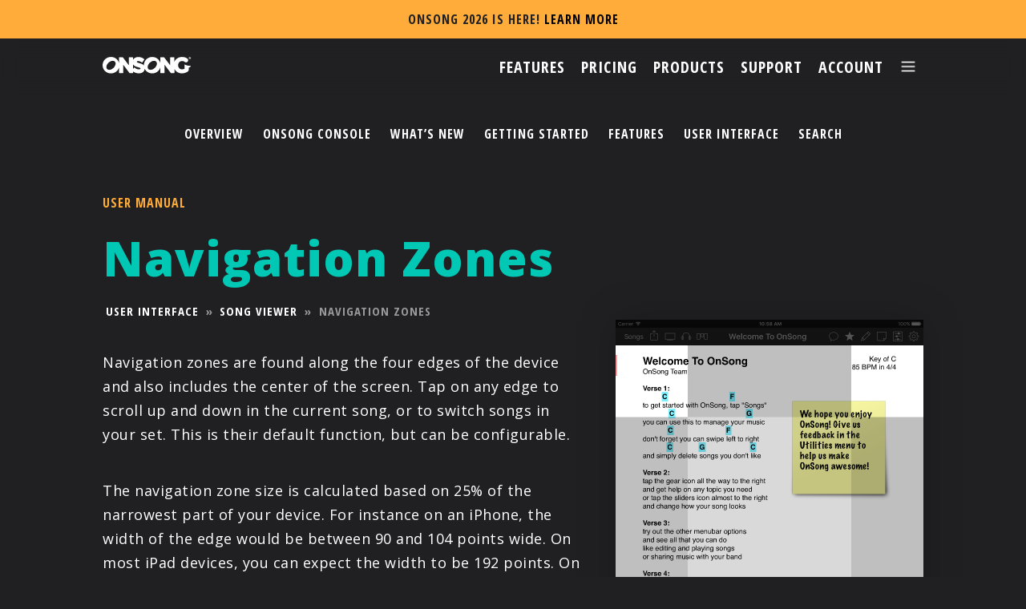

--- FILE ---
content_type: text/html; charset=UTF-8
request_url: https://onsongapp.com/docs/interface/song-viewer/navigation-zones/
body_size: 4175
content:
<!DOCTYPE html PUBLIC "-//W3C//DTD XHTML 1.0 Strict//EN" "http://www.w3.org/TR/xhtml1/DTD/xhtml1-strict.dtd">
<html xmlns="http://www.w3.org/1999/xhtml" xml:lang="en" >
	<head>
		<title>OnSong | Manual | Navigation Zones</title>
		<meta charset="UTF-8"/>
		<meta http-equiv="content-type" content="text/html; charset=UTF-8" />
		<meta name="author" content="Jason Kichline" />
		<meta name="keywords" content="" />
		<meta name="description" content="" />
	<!-- Basic Page Needs –––––––––––––––––––––––––––––––––––––––––––––––––– -->
	<meta charset="utf-8"/>
	<meta http-equiv="Content-Type" content="text/html;charset=UTF-8"/>

	<!-- Mobile Specific Metas –––––––––––––––––––––––––––––––––––––––––––––––––– -->
	<meta name="viewport" content="width=device-width, initial-scale=1"/>

	<!-- Scripts –––––––––––––––––––––––––––––––––––––––––––––––––– -->
	<script src="//code.jquery.com/jquery-3.7.1.min.js" type="text/javascript"></script>
	<script  src="/assets/scripts/script.js"></script>

	<!-- CSS –––––––––––––––––––––––––––––––––––––––––––––––––– -->
	<link rel="stylesheet" type="text/css" href="/assets/styles/normalize.css"/>
	<link rel="stylesheet" type="text/css" href="/assets/styles/styles.css"/>
	<link rel="stylesheet" type="text/css" href="/assets/styles/print.css" media="print"/>
	<link rel="stylesheet" type="text/css" href="//use.fontawesome.com/releases/v5.7.2/css/all.css" integrity="sha384-fnmOCqbTlWIlj8LyTjo7mOUStjsKC4pOpQbqyi7RrhN7udi9RwhKkMHpvLbHG9Sr" crossorigin="anonymous"/>
	<link rel="stylesheet" type="text/css" href="//cdnjs.cloudflare.com/ajax/libs/owl-carousel/1.3.3/owl.carousel.min.css"/>
	<link rel="stylesheet" type="text/css" href="//cdnjs.cloudflare.com/ajax/libs/owl-carousel/1.3.3/owl.theme.min.css"/>

	<!-- Favicon –––––––––––––––––––––––––––––––––––––––––––––––––– -->
	<!--<link rel="icon" href="?v=2">-->
	<link rel="apple-touch-icon" sizes="180x180" href="/assets/images/apple-touch-icon.png"/>
	<link rel="icon" type="image/png" sizes="32x32" href="/assetsimages/favicon-32x32.png"/>
	<link rel="icon" type="image/png" sizes="16x16" href="/assets/images/favicon-16x16.png"/>
	<link rel="manifest" href="/assets/images/site.webmanifest"/>

	<!-- Google Fonts –––––––––––––––––––––––––––––––––––––––––––––––––– -->
	<link href="//fonts.googleapis.com/css2?family=Open+Sans+Condensed:wght@700&family=Open+Sans:ital,wght@0,400;0,800;1,600;1,700&display=swap" rel="stylesheet"/>
	<script type="text/javascript">
	var _iub = _iub || [];
	_iub.csConfiguration = {"localConsentPath":"/","consentOnContinuedBrowsing":false,"ccpaAcknowledgeOnDisplay":true,"whitelabel":false,"lang":"en","floatingPreferencesButtonDisplay":false,"siteId":2408138,"enableCcpa":true,"countryDetection":true,"cookiePolicyId":56086283, "banner":{ "acceptButtonDisplay":true,"customizeButtonDisplay":true,"position":"float-bottom-center","acceptButtonColor":"#00c6b3","acceptButtonCaptionColor":"white","customizeButtonColor":"#DADADA","customizeButtonCaptionColor":"#4D4D4D","rejectButtonColor":"#666666","rejectButtonCaptionColor":"white","textColor":"#ffffff","backgroundColor":"#000000CC","rejectButtonDisplay":true,"brandBackgroundColor":"rgba(0, 0, 0, 0)","brandTextColor":"black","logo":"/assets/images/logo.svg" }};
	</script>
	<script type="text/javascript" src="//cdn.iubenda.com/cs/ccpa/stub.js"></script>
	<script type="text/javascript" src="//cdn.iubenda.com/cs/iubenda_cs.js" charset="UTF-8" async></script>
		<script src="/assets/scripts/jquery.js"></script>
		<script src="/assets/scripts/html5lightbox.js"></script>
		<script src="/assets/prettyPhoto/scripts/jquery.prettyPhoto.js" charset="utf-8"></script>
		<script src="/assets/mark/jquery.mark.js" charset="utf-8"></script>
		<script type="text/javascript" charset="utf-8">
			$(document).ready(function(){
				$("a[rel^='prettyPhoto']").prettyPhoto({
					theme:'dark_square',
					default_width: 640,
					default_height: 360,
					social_tools:'',
					iframe_markup: "<iframe src='{path}' width='{width}' height='{height}' frameborder='no' allowfullscreen='true'></iframe>"
				});
			});
		</script>
		<style type="text/css">
			mark{
				background: rgba(0,255,231,0.75)
			}
		</style>
		<link href="/docs/docs.css" type="text/css" rel="stylesheet"/>
	</head>
	<body id="manual">
		<div id="container">
<article class="newsbanner">
	<p>OnSong 2026 is Here!	 <a href="/releases/2026" target="_self">LEARN MORE</a>
	</p>
</article>
<div class="nav">
	<a href="/"><img id="logo" src="/assets/images/onsonglogo.svg"></a>
	<div class="nav-buttons">
		<a href="/features" class="nav-button" id="nav-features"><span>Features</span></a>
		<a href="/pricing" class="nav-button" id="nav-pricing"><span>Pricing</span></a>
		<a href="/products" class="nav-button" id="nav-products"><span>Products</span></a>
		<a href="/resources" class="nav-button" id="nav-resources"><span>Support</span></a>
		<a href="/account" class="nav-button" id="nav-account"><img src="/assets/images/nav/nav-icon-account.svg"/><span>Account</span></a>

		<a href="/menu" class="nav-button" id="nav-menu"><span>Menu</span><img src="/assets/images/icon-menu.png"/></a>
	</div>
</div>
<div id="mainMenu" class="overlay">
	<a class="close">&#x2715;</a>
	<div class="overlay-content">
		<a href="/"><img src="/assets/images/nav/nav-icon-home.svg" title="Home"/></a>
		<div class="links">

				<a href="/account/">Account</a>
				<a href="/artists/">Artists</a>
				<a href="/features/">Features</a>
				<a href="/pricing/">Pricing</a>
				<a href="/partners/">Partners</a>
				<a href="/products/">Products</a>
				<a href="/resources/">Support</a>
				<a href="/account/login">Sign In</a>

		</div>
		<div class="appstore-download">
			<a href="/download/"><img src="/assets/images/appstore.svg" id="bannerbadge"></a>
		</div>
	</div>
</div>			<ul id="sections">
				<li><a href="/docs/">Overview</a></li>
				<li><a href="/docs/console/">OnSong Console</a></li>
				<li><a href="/docs/new/">What’s New</a></li>
				<li><a href="/docs/guide/">Getting Started</a></li>
				<li><a href="/docs/features/">Features</a></li>
				<li><a href="/docs/interface/">User Interface</a></li>
				<li><a href="/docs/search">Search</a></li>
			</ul>			<div id="content-wrap">
				<div id="content">
					<div id="description">
						<h3>User Manual</h3>
						<h1>Navigation Zones</h1>
						<div id="breadcrumb">
<a href="/docs/interface/">User Interface</a> &raquo; <a href="/docs/interface/song-viewer/">Song Viewer</a> &raquo; <span>Navigation Zones</span>						</div>
						<div id="tiers">
						</div>
						<div id="instructions">
<div id="images">
<img retina="false" title="Navigation Zones" width="384" height="512" src="https://onsongapp.s3.amazonaws.com/manual/af3ade793b3e74afc014ed4b3d117b81.png?response-content-disposition=inline%3Bfilename%3D%22Navigation%20Zones.png%22&X-Amz-Content-Sha256=UNSIGNED-PAYLOAD&X-Amz-Algorithm=AWS4-HMAC-SHA256&X-Amz-Credential=AKIA2EKAA7HDH3VWTU6C%2F20260120%2Fus-east-1%2Fs3%2Faws4_request&X-Amz-Date=20260120T222439Z&X-Amz-SignedHeaders=host&X-Amz-Expires=3600&X-Amz-Signature=b516c360992ca2562389d08a9afd3784431c1ffce68ff91816dc60ea7a9f8717" style="margin-top:-2.5em;" class="right"\>
</div><p>Navigation zones are found along the four edges of the device and also includes the center of the screen.  Tap on any edge to scroll up and down in the current song, or to switch songs in your set.  This is their default function, but can be configurable.</p>

<p>The navigation zone size is calculated based on 25% of the narrowest part of your device.  For instance on an iPhone, the width of the edge would be between 90 and 104 points wide.  On most iPad devices, you can expect the width to be 192 points.  On an iPad Pro 12.9", you can expect the width to be 251 points.</p>

<p>To change the function of the navigation zones, go into the <a href="/docs/interface/menubar/utilities-menu/">Utilities Menu</a> and open the <a href="/docs/interface/menubar/utilities-menu/editors/navigation/">Navigation Editor</a> to choose the <a href="/docs/interface/menubar/utilities-menu/editors/navigation/screen/">Screen Tab</a>.  There you can tap on the navigation zones to change their function.</p>

<p>You can also setup navigation zones in <a href="/docs/interface/menubar/utilities-menu/settings/">Settings</a> &raquo; <a href="/docs/interface/menubar/utilities-menu/settings/navigation-settings/">Navigation Settings</a> &raquo; <a href="/docs/interface/menubar/utilities-menu/settings/navigation-settings/navigation-zones/">Navigation Zones</a>.</p>
<div id="version">OnSong 2026 &#151; Last Updated on September 8, 2018</div><div style="clear:both"></div>
						</div>
						</div>
					</div>
				</div>
			</div>
<!-- Start Footer –––––––––––––––––––––––––––––––––––––––––––––––––– -->

<div class="row" id="footer">
	<div class="footerlinks">
		<div class="column-onefourth">
			<img style="height:21px;float: left;" src="/assets/images/onsonglogo.svg"/>
			<a href="/download/"><img src="/assets/images/appstore.png" id="footerbadge" style="width:134px;"></a>
		</div>
		<div class="column-onefourth">
			<ul>
				<li><a href="/artists/">Artists</a></li>
				<li><a href="/features/">Features</a></li>
				<li><a href="/pricing/">Pricing</a></li>
				<li><a href="/products/">Products</a></li>
				<li><a href="/partners/">Partners</a></li>
				<li><a href="/resources/">Support</a></li>
			</ul>
		</div>
		<div class="column-onefourth">
			<ul>
				<li><a href="/contact/">Contact Us</a></li>
				<li><a href="/releases/">Release Notes</a></li>
				<li><a href="/refund/">Refund Policy</a></li>
				<li><a href="https://www.iubenda.com/privacy-policy/56086283" class="iubenda-nostyle no-brand iubenda-noiframe iubenda-embed iubenda-noiframe " title="Privacy Policy">Privacy Policy</a><script type="text/javascript">(function (w,d) {var loader = function () {var s = d.createElement("script"), tag = d.getElementsByTagName("script")[0]; s.src="https://cdn.iubenda.com/iubenda.js"; tag.parentNode.insertBefore(s,tag);}; if(w.addEventListener){w.addEventListener("load", loader, false);}else if(w.attachEvent){w.attachEvent("onload", loader);}else{w.onload = loader;}})(window, document);</script></li>
				<li><a href="https://www.iubenda.com/privacy-policy/56086283/cookie-policy" class="iubenda-nostyle no-brand iubenda-noiframe iubenda-embed iubenda-noiframe " title="Cookie Policy">Cookie Policy</a><script type="text/javascript">(function (w,d) {var loader = function () {var s = d.createElement("script"), tag = d.getElementsByTagName("script")[0]; s.src="https://cdn.iubenda.com/iubenda.js"; tag.parentNode.insertBefore(s,tag);}; if(w.addEventListener){w.addEventListener("load", loader, false);}else if(w.attachEvent){w.attachEvent("onload", loader);}else{w.onload = loader;}})(window, document);</script></li>
			</ul>
		</div>
		<div class="column-onefourth" style="line-height: 0;">
			<a href="/facebook/" target="_blank"><img src="/assets/images/icon-facebook.png" class="footersocial"/></a>
			<a href="/instagram/" target="_blank"><img src="/assets/images/icon-instagram.png" class="footersocial"/></a>
			<a href="/twitter/" target="_blank"><img src="/assets/images/icon-twitter.png" class="footersocial"/></a>
			<a href="/youtube/" target="_blank"><img src="/assets/images/icon-youtube.png" class="footersocial"/></a>
		</div>
	</div>
	<div class="footercopyright">
    	<p>© 2026 OnSong LLC. All rights reserved unless otherwise stated.</p>
		<p style="margin-top:0.5em;">OnSong&reg; and the OnSong O-logo are either registered trademarks or trademarks of OnSong LLC in the United States and/or other countries.</p>
    </div>
    
	<div id="translation">
		<div id="google_translate_element"></div>
	</div>
	<script type="text/javascript">function googleTranslateElementInit(){new google.translate.TranslateElement({pageLanguage: 'en', layout: google.translate.TranslateElement.FloatPosition.TOP_LEFT, gaTrack: true, gaId: 'UA-29353200-1'}, 'google_translate_element');}</script>
	<script type="text/javascript" src="//translate.google.com/translate_a/element.js?cb=googleTranslateElementInit"></script>
</div>

<script type="text/javascript">
	var modal = document.querySelector(".modal");
	var trigger = document.querySelector(".trigger");
	var closeButton = document.querySelector(".close-button");
	var videoIframe = document.querySelector("#learn-more-video");

	function toggleModal() {
		modal.classList.toggle("show-modal");
		if (!modal.classList.contains("show-modal")) {
			videoIframe.src = "";
			setTimeout(function () {
				videoIframe.src = videoIframe.getAttribute("yt-src");
			}, 100);
		}
	}

	function windowOnClick(event) {
		if(event.target === modal) {
			toggleModal();
		}
	}

	if(trigger) {
		trigger.addEventListener("click", toggleModal);
	}
	if(closeButton) {
		closeButton.addEventListener("click", toggleModal);
	}
	window.addEventListener("click", windowOnClick);
</script>		</div>
	</body>
</html>

--- FILE ---
content_type: image/svg+xml
request_url: https://onsongapp.com/assets/images/onsonglogo.svg
body_size: 2818
content:
<?xml version="1.0" encoding="UTF-8"?>
<svg id="Layer_1" xmlns="http://www.w3.org/2000/svg" version="1.1" viewBox="0 0 654.8 123.4">
  <!-- Generator: Adobe Illustrator 29.2.1, SVG Export Plug-In . SVG Version: 2.1.0 Build 116)  -->
  <defs>
    <style>
      .st0 {
        fill: #fff;
      }
    </style>
  </defs>
  <path class="st0" d="M647.1,65.4c-17.3,1.1-34.2-6.1-39.7-9.1-2-1.1-1.9,1-1.9,1v29.4s0,0,0,0h0c-5.1,3.1-11.5,4.7-18.6,4.7h0c-17.1,0-29.1-12.6-29.1-30.6v-.3c0-16.5,12.3-30,27.3-30s14.9,2,21.5,6.7c2.1,1.5,5,3.2,9.6,3.2,8.7,0,15.7-7,15.7-15.7s-4.6-11.3-6.6-12.8c-11.2-7.8-23.3-11.3-39.4-11.3-24.8,0-45.6,13.9-55.2,34.3V6.4c0-2.2-1.8-4-4-4h-23.6c-2.2,0-4,1.8-4,4v55.1L455.2,4c-.8-1-1.9-1.6-3.2-1.6h-22.1c-2.2,0-4,1.8-4,4v36.4c-2.8-9.3-7.8-17.8-14.9-24.7-11.4-11.3-27.1-17.5-44.2-17.5-34.7,0-62,26.5-62,60.3v.3c0,.6,0,1.1,0,1.7-6.9-8.9-18.8-13.3-31.3-16.6-19.6-5-20.5-6.8-20.5-10.4v-.3c0-3.3,3.9-5.5,10-5.5s16.3,3.3,26,10c.9.6,2,.8,3,.6,1-.2,2-.8,2.6-1.7l12.4-18c1.2-1.7.8-4.1-.8-5.4-12.2-9.8-26.6-14.7-42.9-14.7s-31.4,7.6-38,19.8V6.4c0-2.2-1.8-4-4-4h-23.6c-2.2,0-4,1.8-4,4v55.1L150.2,4c-.8-1-1.9-1.6-3.2-1.6h-22.1c-2.2,0-4,1.8-4,4v36.4c-2.8-9.3-7.8-17.8-14.9-24.7C94.7,6.8,79,.5,61.9.5,27.1.5,0,27,0,60.8v.3c0,16.2,6.2,31.3,17.4,42.4,11.4,11.3,27.1,17.5,44.2,17.5,28.5,0,51.9-17.8,59.4-42.8v36.9c0,2.2,1.8,4,4,4h23.6c2.2,0,4-1.8,4-4v-57.3l45.5,59.7c.8,1,1.9,1.6,3.2,1.6h20.4c2.2,0,4-1.8,4-4v-7.3c12.1,8.3,26.6,12.8,41.7,12.8,24.9,0,41.5-12.8,43.7-33.1,2.9,5.8,6.7,11.2,11.4,15.9,11.4,11.3,27.1,17.5,44.2,17.5,28.5,0,51.9-17.8,59.4-42.8v36.9c0,2.2,1.8,4,4,4h23.6c2.2,0,4-1.8,4-4v-57.3l45.5,59.7c.8,1,1.9,1.6,3.2,1.6h20.4c2.2,0,4-1.8,4-4v-27.5c9.5,20.2,29.9,33.3,55.4,33.3h0c14.2,0,27.7-3.9,40.1-11.4,6.9-4.1,10.3-10.2,10.3-18.6v-11.2c19.4-10,16.6-14.7,10.6-14.3ZM80,81.1c-16,14.9-37,18.4-47,7.7-9.9-10.7-5-31.4,11-46.3,16-14.9,37-18.4,47-7.7,9.9,10.7,5,31.4-11,46.3ZM279.5,85.3c0,5.8-9,6.3-11.7,6.3-10.4,0-19.6-3.8-29.9-12.3-1.7-1.4-4.2-1.2-5.6.5l-6.6,7.9v-32.2c6.4,11.2,19.8,15.7,34.9,19.6,18.9,4.8,18.9,7.4,18.9,10v.3ZM385.1,81.1c-16,14.9-37,18.4-47,7.7-9.9-10.7-5-31.4,11-46.3,16-14.9,37-18.4,47-7.7,9.9,10.7,5,31.4-11,46.3Z"/>
  <path class="st0" d="M652.6,8.7c0,4.4-3.6,7.9-8.1,7.9s-8.1-3.5-8.1-7.9,3.6-7.9,8.2-7.9,8,3.5,8,7.9ZM638.4,8.7c0,3.5,2.6,6.3,6.1,6.3,3.4,0,6-2.8,6-6.2s-2.6-6.3-6.1-6.3-6,2.8-6,6.3ZM643.3,12.8h-1.8v-7.9c.7,0,1.7-.2,3-.2s2.2.2,2.7.6c.5.3.8.9.8,1.7s-.7,1.6-1.6,1.9h0c.8.3,1.2,1,1.4,2,.2,1.2.4,1.6.6,1.9h-1.9c-.2-.3-.4-1-.6-1.9-.1-.8-.6-1.2-1.6-1.2h-.9v3.1ZM643.3,8.3h.9c1,0,1.8-.3,1.8-1.2s-.5-1.2-1.7-1.2-.8,0-1,0v2.3Z"/>
</svg>

--- FILE ---
content_type: image/svg+xml
request_url: https://onsongapp.com/assets/images/nav/nav-icon-home.svg
body_size: 917
content:
<?xml version="1.0" encoding="UTF-8"?>
<svg id="Layer_1" xmlns="http://www.w3.org/2000/svg" version="1.1" viewBox="0 0 420 420">
  <!-- Generator: Adobe Illustrator 29.1.0, SVG Export Plug-In . SVG Version: 2.1.0 Build 142)  -->
  <defs>
    <style>
      .st0 {
        fill: #fff;
      }
    </style>
  </defs>
  <path class="st0" d="M357.4,68.2c-37.9-37.5-90-58.2-146.8-58.2C95.2,10,4.8,97.8,4.8,210v1c0,53.8,20.5,103.8,57.8,140.8,37.9,37.5,90,58.2,146.8,58.2,115.4,0,205.7-87.9,205.7-200v-1c0-53.8-20.5-103.9-57.8-140.8ZM271,277.6c-53.2,49.6-123.2,61.2-156.2,25.7-33-35.4-16.7-104.4,36.5-154,53.2-49.6,123.2-61.2,156.2-25.7,33,35.4,16.7,104.4-36.5,154Z"/>
</svg>